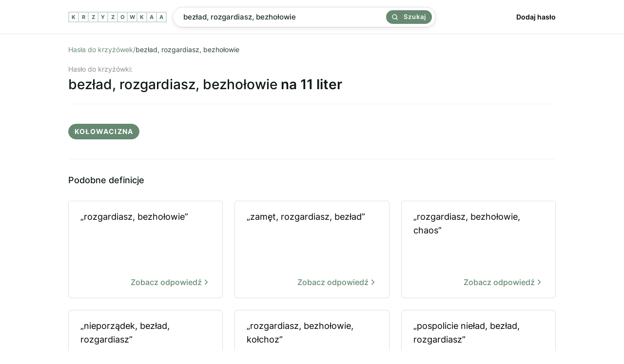

--- FILE ---
content_type: text/html; charset=utf-8
request_url: https://krzyzowkaa.pl/krzyzowka/bezlad-rozgardiasz-bezholowie
body_size: 3012
content:
<!DOCTYPE html>
<html lang="pl">
<head>
  <meta charset="utf-8" />
  <link rel="preconnect" href="https://krzyzowkaa.pl" />
  <link rel="dns-prefetch" href="https://krzyzowkaa.pl" />
  <link rel="dns-prefetch" href="https://pagead2.googlesyndication.com" />

  
  <meta http-equiv="Content-Security-Policy" content="frame-src * 'unsafe-inline' 'unsafe-eval'; script-src * 'unsafe-inline' 'unsafe-eval'; worker-src * 'unsafe-inline' 'unsafe-eval'" />
  <link rel="preload" href="/build/inter-v11-latin-ext_latin-regular.6f3854c2.woff2" as="font" type="font/woff2" crossorigin="anonymous" />
  <link rel="preload" href="/build/inter-v11-latin-ext_latin-500.6d45b85c.woff2 " as="font" type="font/woff2" crossorigin="anonymous" />
  <link rel="preload" href="/build/main.css?v=6278089a" as="style" crossorigin="anonymous" />
  <link rel="stylesheet" href="/build/main.css?v=6278089a" crossorigin="anonymous" />
  <meta name="viewport" content="width=device-width, initial-scale=1, maximum-scale=5" />
  
  <link rel="apple-touch-icon" sizes="180x180" href="/apple-touch-icon.png">
  <link rel="icon" type="image/png" sizes="32x32" href="/favicon-32x32.png">
  <link rel="icon" type="image/png" sizes="16x16" href="/favicon-16x16.png">
  <link rel="manifest" href="/site.webmanifest">
  <link rel="mask-icon" href="/safari-pinned-tab.svg" color="#668971">
  <meta name="msapplication-TileColor" content="#00a300">
  <meta name="theme-color" content="#668971">
  
  <title>Bezład, rozgardiasz, bezhołowie - 1 hasło do krzyżówki. Sprawdź odpowiedź.</title>
  <meta name="og:title" property="og:title" content="Bezład, rozgardiasz, bezhołowie - 1 hasło do krzyżówki. Sprawdź odpowiedź." />
  <meta name="twitter:title" property="twitter:title" content="Bezład, rozgardiasz, bezhołowie - 1 hasło do krzyżówki. Sprawdź odpowiedź." />
  <meta name="description" content="Znaleźliśmy 1 odpowiedź dla definicji &quot;Bezład, rozgardiasz, bezhołowie&quot;. Sprawdź, czy pasuje ona do Twojej krzyżówki." />
  <meta name="og:description" property="og:description" content="Znaleźliśmy 1 odpowiedź dla definicji &quot;Bezład, rozgardiasz, bezhołowie&quot;. Sprawdź, czy pasuje ona do Twojej krzyżówki." />
  <meta name="twitter:description" content="Znaleźliśmy 1 odpowiedź dla definicji &quot;Bezład, rozgardiasz, bezhołowie&quot;. Sprawdź, czy pasuje ona do Twojej krzyżówki." />
  <meta property="og:image" content="https://krzyzowkaa.pl/krzyzowkaa-cover.jpg" /> 
  <meta name="twitter:image" content="https://krzyzowkaa.pl/krzyzowkaa-cover.jpg" />
  <meta name="twitter:card" content="summary_large_image" />
  <meta name="og:type" property="og:type" content="website" />
  <meta property="og:url" content="https://krzyzowkaa.pl/krzyzowka/bezlad-rozgardiasz-bezholowie" />
  <link rel="canonical" href="https://krzyzowkaa.pl/krzyzowka/bezlad-rozgardiasz-bezholowie" />
  
  

  
  <script type="application/ld+json">{ "@context": "https://schema.org", "@type": "Organization", "name": "krzyzowkaa.pl", "url": "https://krzyzowkaa.pl", "logo": "https://krzyzowkaa.pl/android-chrome-512x512.png?v=6278089a"}</script>
  

  
</head>
<body>
  
  <header class="_header">
    <div class="header" style="height:69px">
      <a class="logo" href="/" title="krzyzowkaa">
          <span class="letter">K</span>
          <span class="letter">R</span>
          <span class="letter">Z</span>
          <span class="letter">Y</span>
          <span class="letter">Z</span>
          <span class="letter">O</span>
          <span class="letter">W</span>
          <span class="letter">K</span>
          <span class="letter">A</span>
          <span class="letter">A</span>
  
      </a>
      <div class="header-search">
      <form class="search" method="POST" action="/szukaj">
      
      <input
        name="search"
        id="search"
        placeholder="Wpisz defincję lub hasło np. kuzyn karpia"
        value="bezład, rozgardiasz, bezhołowie"
        class="search-input"
      />
      
      <button class="search-button">
        <svg width="24" height="24" viewBox="0 0 24 24" fill="none" xmlns="http://www.w3.org/2000/svg"><path d="M17 17L22 22M19.5 10.75C19.5 15.5825 15.5825 19.5 10.75 19.5C5.91751 19.5 2 15.5825 2 10.75C2 5.91751 5.91751 2 10.75 2C15.5825 2 19.5 5.91751 19.5 10.75Z" stroke="currentColor" stroke-width="3" stroke-linecap="round" stroke-linejoin="round"></path></svg>
        Szukaj
      </button>
      
      </form>    </div>
      <nav class="nav">
        <a href="/dodaj">
          Dodaj hasło
        </a>
      </nav>
  
  </div>
  </header>  <main class="container">
    
    <section>
<nav>
    <ul class="breadcrumbs">
        <li>
            <a href="/">Hasła do krzyżówek</a>
        </li>
        <span>/</span>
        <li>
            bezład, rozgardiasz, bezhołowie
        </li>
        <script type="application/ld+json">{ "@context": "https://schema.org", "@type": "BreadcrumbList", "itemListElement": [ { "@type": "ListItem", "position": 1, "name": "Hasła do krzyżówek", "item": "https://krzyzowkaa.pl/" }, { "@type": "ListItem", "position": 2, "name": "bezład, rozgardiasz, bezhołowie", "item": "https://krzyzowkaa.pl/krzyzowka/bezlad-rozgardiasz-bezholowie" } ] }</script>
    </ul>
</nav>


<h1 class="query">
  <span>Hasło do krzyżówki:</span>
  bezład, rozgardiasz, bezhołowie
    <b>na 11 liter</b>
</h1>





        <div class="terms-group">

            <ul class="terms">
                    <li>kołowacizna</li>
            </ul>
        </div>





</section>



<section>
    <div>
        <h3 class="h2">Podobne definicje</h3>
        <ul class="defs">
                <li class="def">
                    <a href="/krzyzowka/rozgardiasz-bezholowie"  title="rozgardiasz, bezhołowie">
                        „rozgardiasz, bezhołowie”

                        <b>
                           Zobacz odpowiedź
                                <svg xmlns="http://www.w3.org/2000/svg" width="18" height="18" viewBox="0 0 24 24" fill="none" stroke="currentColor" stroke-width="2" stroke-linecap="round" stroke-linejoin="round" class="feather feather-chevron-right"><polyline points="9 18 15 12 9 6"></polyline></svg>
                        </b>
                    </a>
                </li>
                <li class="def">
                    <a href="/krzyzowka/zamet-rozgardiasz-bezlad"  title="zamęt, rozgardiasz, bezład">
                        „zamęt, rozgardiasz, bezład”

                        <b>
                           Zobacz odpowiedź
                                <svg xmlns="http://www.w3.org/2000/svg" width="18" height="18" viewBox="0 0 24 24" fill="none" stroke="currentColor" stroke-width="2" stroke-linecap="round" stroke-linejoin="round" class="feather feather-chevron-right"><polyline points="9 18 15 12 9 6"></polyline></svg>
                        </b>
                    </a>
                </li>
                <li class="def">
                    <a href="/krzyzowka/rozgardiasz-bezholowie-chaos"  title="rozgardiasz, bezhołowie, chaos">
                        „rozgardiasz, bezhołowie, chaos”

                        <b>
                           Zobacz odpowiedź
                                <svg xmlns="http://www.w3.org/2000/svg" width="18" height="18" viewBox="0 0 24 24" fill="none" stroke="currentColor" stroke-width="2" stroke-linecap="round" stroke-linejoin="round" class="feather feather-chevron-right"><polyline points="9 18 15 12 9 6"></polyline></svg>
                        </b>
                    </a>
                </li>
                <li class="def">
                    <a href="/krzyzowka/nieporzadek-bezlad-rozgardiasz"  title="nieporządek, bezład, rozgardiasz">
                        „nieporządek, bezład, rozgardiasz”

                        <b>
                           Zobacz odpowiedź
                                <svg xmlns="http://www.w3.org/2000/svg" width="18" height="18" viewBox="0 0 24 24" fill="none" stroke="currentColor" stroke-width="2" stroke-linecap="round" stroke-linejoin="round" class="feather feather-chevron-right"><polyline points="9 18 15 12 9 6"></polyline></svg>
                        </b>
                    </a>
                </li>
                <li class="def">
                    <a href="/krzyzowka/rozgardiasz-bezholowie-kolchoz"  title="rozgardiasz, bezhołowie, kołchoz">
                        „rozgardiasz, bezhołowie, kołchoz”

                        <b>
                           Zobacz odpowiedź
                                <svg xmlns="http://www.w3.org/2000/svg" width="18" height="18" viewBox="0 0 24 24" fill="none" stroke="currentColor" stroke-width="2" stroke-linecap="round" stroke-linejoin="round" class="feather feather-chevron-right"><polyline points="9 18 15 12 9 6"></polyline></svg>
                        </b>
                    </a>
                </li>
                <li class="def">
                    <a href="/krzyzowka/pospolicie-nielad-bezlad-rozgardiasz"  title="pospolicie nieład, bezład, rozgardiasz">
                        „pospolicie nieład, bezład, rozgardiasz”

                        <b>
                           Zobacz odpowiedź
                                <svg xmlns="http://www.w3.org/2000/svg" width="18" height="18" viewBox="0 0 24 24" fill="none" stroke="currentColor" stroke-width="2" stroke-linecap="round" stroke-linejoin="round" class="feather feather-chevron-right"><polyline points="9 18 15 12 9 6"></polyline></svg>
                        </b>
                    </a>
                </li>
                <li class="def">
                    <a href="/krzyzowka/rozgardiasz-bezholowie-chaos-obled"  title="rozgardiasz, bezhołowie, chaos, obłęd">
                        „rozgardiasz, bezhołowie, chaos, obłęd”

                        <b>
                           Zobacz odpowiedź
                                <svg xmlns="http://www.w3.org/2000/svg" width="18" height="18" viewBox="0 0 24 24" fill="none" stroke="currentColor" stroke-width="2" stroke-linecap="round" stroke-linejoin="round" class="feather feather-chevron-right"><polyline points="9 18 15 12 9 6"></polyline></svg>
                        </b>
                    </a>
                </li>
                <li class="def">
                    <a href="/krzyzowka/bezholowie-chaos-obled"  title="bezhołowie, chaos, obłęd">
                        „bezhołowie, chaos, obłęd”

                        <b>
                           Zobacz odpowiedź
                                <svg xmlns="http://www.w3.org/2000/svg" width="18" height="18" viewBox="0 0 24 24" fill="none" stroke="currentColor" stroke-width="2" stroke-linecap="round" stroke-linejoin="round" class="feather feather-chevron-right"><polyline points="9 18 15 12 9 6"></polyline></svg>
                        </b>
                    </a>
                </li>
                <li class="def">
                    <a href="/krzyzowka/nielad-nieporzadek-rozgardiasz-met"  title="nieład, nieporządek, rozgardiasz, męt">
                        „nieład, nieporządek, rozgardiasz, męt”

                        <b>
                           Zobacz odpowiedź
                                <svg xmlns="http://www.w3.org/2000/svg" width="18" height="18" viewBox="0 0 24 24" fill="none" stroke="currentColor" stroke-width="2" stroke-linecap="round" stroke-linejoin="round" class="feather feather-chevron-right"><polyline points="9 18 15 12 9 6"></polyline></svg>
                        </b>
                    </a>
                </li>
                <li class="def">
                    <a href="/krzyzowka/kolowacizna-kolowanina-balagan-nielad-bezlad-rozgardiasz"  title="kołowacizna, kołowanina, bałagan, nieład, bezład, rozgardiasz">
                        „kołowacizna, kołowanina, bałagan, nieład, bezład, rozgardiasz”

                        <b>
                           Zobacz odpowiedź
                                <svg xmlns="http://www.w3.org/2000/svg" width="18" height="18" viewBox="0 0 24 24" fill="none" stroke="currentColor" stroke-width="2" stroke-linecap="round" stroke-linejoin="round" class="feather feather-chevron-right"><polyline points="9 18 15 12 9 6"></polyline></svg>
                        </b>
                    </a>
                </li>
                <li class="def">
                    <a href="/krzyzowka/rozgardiasz-chaos-harmider-rejwach-bezholowie-kolchoz"  title="rozgardiasz, chaos, harmider, rejwach, bezhołowie, kołchoz">
                        „rozgardiasz, chaos, harmider, rejwach, bezhołowie, kołchoz”

                        <b>
                           Zobacz odpowiedź
                                <svg xmlns="http://www.w3.org/2000/svg" width="18" height="18" viewBox="0 0 24 24" fill="none" stroke="currentColor" stroke-width="2" stroke-linecap="round" stroke-linejoin="round" class="feather feather-chevron-right"><polyline points="9 18 15 12 9 6"></polyline></svg>
                        </b>
                    </a>
                </li>
                <li class="def">
                    <a href="/krzyzowka/rozprzezenie-rozprezenie-dezorganizacja-rozgardiasz-metlik"  title="rozprzężenie, rozprężenie, dezorganizacja, rozgardiasz, mętlik">
                        „rozprzężenie, rozprężenie, dezorganizacja, rozgardiasz, mętlik”

                        <b>
                           Zobacz odpowiedź
                                <svg xmlns="http://www.w3.org/2000/svg" width="18" height="18" viewBox="0 0 24 24" fill="none" stroke="currentColor" stroke-width="2" stroke-linecap="round" stroke-linejoin="round" class="feather feather-chevron-right"><polyline points="9 18 15 12 9 6"></polyline></svg>
                        </b>
                    </a>
                </li>
                <li class="def">
                    <a href="/krzyzowka/zaklocenie-zwyklego-porzadku-bezlad-zamieszanie-chaos-nielad"  title="zakłócenie zwykłego porządku, bezład, zamieszanie, chaos, nieład">
                        „zakłócenie zwykłego porządku, bezład, zamieszanie, chaos, nieład”

                        <b>
                           Zobacz odpowiedź
                                <svg xmlns="http://www.w3.org/2000/svg" width="18" height="18" viewBox="0 0 24 24" fill="none" stroke="currentColor" stroke-width="2" stroke-linecap="round" stroke-linejoin="round" class="feather feather-chevron-right"><polyline points="9 18 15 12 9 6"></polyline></svg>
                        </b>
                    </a>
                </li>
                <li class="def">
                    <a href="/krzyzowka/nieporzadek-rozgardiasz"  title="nieporządek, rozgardiasz">
                        „nieporządek, rozgardiasz”

                        <b>
                           Zobacz odpowiedź
                                <svg xmlns="http://www.w3.org/2000/svg" width="18" height="18" viewBox="0 0 24 24" fill="none" stroke="currentColor" stroke-width="2" stroke-linecap="round" stroke-linejoin="round" class="feather feather-chevron-right"><polyline points="9 18 15 12 9 6"></polyline></svg>
                        </b>
                    </a>
                </li>
                <li class="def">
                    <a href="/krzyzowka/bezlad-chaos"  title="bezład, chaos">
                        „bezład, chaos”

                        <b>
                           Zobacz odpowiedź
                                <svg xmlns="http://www.w3.org/2000/svg" width="18" height="18" viewBox="0 0 24 24" fill="none" stroke="currentColor" stroke-width="2" stroke-linecap="round" stroke-linejoin="round" class="feather feather-chevron-right"><polyline points="9 18 15 12 9 6"></polyline></svg>
                        </b>
                    </a>
                </li>
                <li class="def">
                    <a href="/krzyzowka/rozgardiasz-chaos"  title="rozgardiasz, chaos">
                        „rozgardiasz, chaos”

                        <b>
                           Zobacz odpowiedź
                                <svg xmlns="http://www.w3.org/2000/svg" width="18" height="18" viewBox="0 0 24 24" fill="none" stroke="currentColor" stroke-width="2" stroke-linecap="round" stroke-linejoin="round" class="feather feather-chevron-right"><polyline points="9 18 15 12 9 6"></polyline></svg>
                        </b>
                    </a>
                </li>
                <li class="def">
                    <a href="/krzyzowka/chaos-rozgardiasz"  title="chaos, rozgardiasz">
                        „chaos, rozgardiasz”

                        <b>
                           Zobacz odpowiedź
                                <svg xmlns="http://www.w3.org/2000/svg" width="18" height="18" viewBox="0 0 24 24" fill="none" stroke="currentColor" stroke-width="2" stroke-linecap="round" stroke-linejoin="round" class="feather feather-chevron-right"><polyline points="9 18 15 12 9 6"></polyline></svg>
                        </b>
                    </a>
                </li>
                <li class="def">
                    <a href="/krzyzowka/rozgardiasz-galimatias"  title="rozgardiasz, galimatias">
                        „rozgardiasz, galimatias”

                        <b>
                           Zobacz odpowiedź
                                <svg xmlns="http://www.w3.org/2000/svg" width="18" height="18" viewBox="0 0 24 24" fill="none" stroke="currentColor" stroke-width="2" stroke-linecap="round" stroke-linejoin="round" class="feather feather-chevron-right"><polyline points="9 18 15 12 9 6"></polyline></svg>
                        </b>
                    </a>
                </li>
                <li class="def">
                    <a href="/krzyzowka/chaos-bezlad"  title="chaos, bezład">
                        „chaos, bezład”

                        <b>
                           Zobacz odpowiedź
                                <svg xmlns="http://www.w3.org/2000/svg" width="18" height="18" viewBox="0 0 24 24" fill="none" stroke="currentColor" stroke-width="2" stroke-linecap="round" stroke-linejoin="round" class="feather feather-chevron-right"><polyline points="9 18 15 12 9 6"></polyline></svg>
                        </b>
                    </a>
                </li>
                <li class="def">
                    <a href="/krzyzowka/bezlad-partactwo-fuszerstwo"  title="bezład, partactwo, fuszerstwo">
                        „bezład, partactwo, fuszerstwo”

                        <b>
                           Zobacz odpowiedź
                                <svg xmlns="http://www.w3.org/2000/svg" width="18" height="18" viewBox="0 0 24 24" fill="none" stroke="currentColor" stroke-width="2" stroke-linecap="round" stroke-linejoin="round" class="feather feather-chevron-right"><polyline points="9 18 15 12 9 6"></polyline></svg>
                        </b>
                    </a>
                </li>
        </ul>

    </div>
</section>


<section>
    <div>
        <h3 class="h2">Zobacz więcej definicji</h3>
        <ul class="defs">
                <li class="def">
                    <a href="/krzyzowka/brak-strata-uszczerbek"  title="">
                            „brak, strata, uszczerbek”
                    
                      <b>
                           Zobacz odpowiedź
                                <svg xmlns="http://www.w3.org/2000/svg" width="18" height="18" viewBox="0 0 24 24" fill="none" stroke="currentColor" stroke-width="2" stroke-linecap="round" stroke-linejoin="round" class="feather feather-chevron-right"><polyline points="9 18 15 12 9 6"></polyline></svg>
                        </b>
                    
                    </a>
                </li>
        </ul>

    </div>
</section>

    <nav class="letters-nav"> 
      <a class="letter-link" href="/mapa-witryny/a">
        <span>a</span>
      </a>
      <a class="letter-link" href="/mapa-witryny/b">
        <span>b</span>
      </a>
      <a class="letter-link" href="/mapa-witryny/c">
        <span>c</span>
      </a>
      <a class="letter-link" href="/mapa-witryny/d">
        <span>d</span>
      </a>
      <a class="letter-link" href="/mapa-witryny/e">
        <span>e</span>
      </a>
      <a class="letter-link" href="/mapa-witryny/f">
        <span>f</span>
      </a>
      <a class="letter-link" href="/mapa-witryny/g">
        <span>g</span>
      </a>
      <a class="letter-link" href="/mapa-witryny/h">
        <span>h</span>
      </a>
      <a class="letter-link" href="/mapa-witryny/i">
        <span>i</span>
      </a>
      <a class="letter-link" href="/mapa-witryny/j">
        <span>j</span>
      </a>
      <a class="letter-link" href="/mapa-witryny/k">
        <span>k</span>
      </a>
      <a class="letter-link" href="/mapa-witryny/l">
        <span>l</span>
      </a>
      <a class="letter-link" href="/mapa-witryny/m">
        <span>m</span>
      </a>
      <a class="letter-link" href="/mapa-witryny/n">
        <span>n</span>
      </a>
      <a class="letter-link" href="/mapa-witryny/o">
        <span>o</span>
      </a>
      <a class="letter-link" href="/mapa-witryny/p">
        <span>p</span>
      </a>
      <a class="letter-link" href="/mapa-witryny/q">
        <span>q</span>
      </a>
      <a class="letter-link" href="/mapa-witryny/r">
        <span>r</span>
      </a>
      <a class="letter-link" href="/mapa-witryny/s">
        <span>s</span>
      </a>
      <a class="letter-link" href="/mapa-witryny/t">
        <span>t</span>
      </a>
      <a class="letter-link" href="/mapa-witryny/u">
        <span>u</span>
      </a>
      <a class="letter-link" href="/mapa-witryny/v">
        <span>v</span>
      </a>
      <a class="letter-link" href="/mapa-witryny/w">
        <span>w</span>
      </a>
      <a class="letter-link" href="/mapa-witryny/x">
        <span>x</span>
      </a>
      <a class="letter-link" href="/mapa-witryny/y">
        <span>y</span>
      </a>
      <a class="letter-link" href="/mapa-witryny/z">
        <span>z</span>
      </a>
    </nav>
  </main>
  
  <footer class="footer">
    <ul>
     <li>
        <a href="/">Krzyzowkaa.pl</a>
      </li>
      <li>
        <a href="/dodaj">Dodaj hasło</a>
      </li>
      <li>
        <a href="/regulamin">Regulamin</a>
      </li>
      <li>
        <a href="/polityka-prywatnosci">Polityka Prywatności</a>
      </li>
      <li>
        <a href="https://t.me/s/krzyzowka">Telegram</a>
      </li>
        <li>
        <a href="https://memsekcja.pl">MemSekcja</a>
      </li>
      <li>
        <a href="https://ireceivesms.com">iReceiveSMS.com</a>
      </li>
    </ul>
  </footer>
  <a href="https://webrockets.co" title="Webrockets - Software House and Marketing Agency" target="_blank" rel="noopener noreferrer" style="background: #fff; width: 100%; height: 36px; display: flex; align-items: center; justify-content: center;">
    <img src="https://webrockets.co/webrockets-dark.svg" alt="Webrockets - Software House and Marketing Agency" width="88" height="12" loading="lazy" />
  </a></body>
</html>